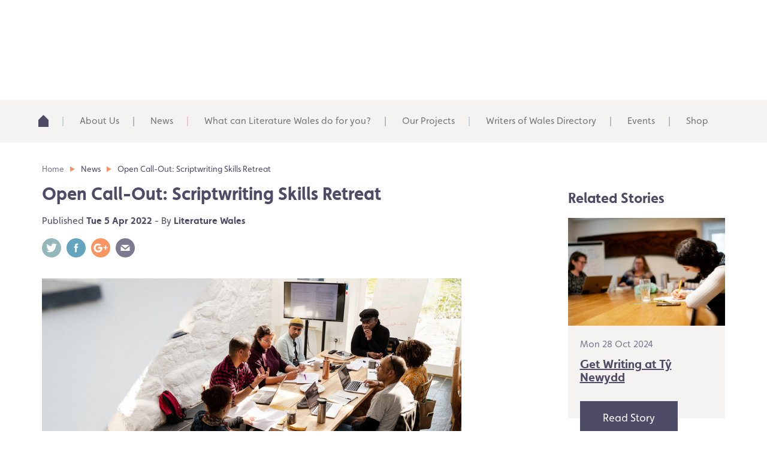

--- FILE ---
content_type: text/html; charset=UTF-8
request_url: https://www.literaturewales.org/lw-news/open-call-out-scriptwriting-skills-retreat/
body_size: 17246
content:
<!doctype html><html lang="en-US"><head><script data-no-optimize="1">var litespeed_docref=sessionStorage.getItem("litespeed_docref");litespeed_docref&&(Object.defineProperty(document,"referrer",{get:function(){return litespeed_docref}}),sessionStorage.removeItem("litespeed_docref"));</script> <script type="litespeed/javascript" data-src="https://cdn.userway.org/widget.js" data-account="5sKBpREp20"></script> <meta charset="utf-8"><link data-optimized="2" rel="stylesheet" href="https://www.literaturewales.org/wp-content/litespeed/css/515269a941fcb463c98a1cf379fc2dad.css?ver=2efda" /><meta http-equiv="x-ua-compatible" content="ie=edge"><meta name="viewport" content="width=device-width, initial-scale=1"> <script type="litespeed/javascript">var getLangCode='en'</script> <link rel="alternate" hreflang="en-us" href="https://www.literaturewales.org/lw-news/open-call-out-scriptwriting-skills-retreat/" /><link rel="alternate" hreflang="cy" href="https://www.llenyddiaethcymru.org/lw-news/galwad-agored-encil-sgiliau-sgriptio/" /><link rel="alternate" hreflang="x-default" href="https://www.literaturewales.org/lw-news/open-call-out-scriptwriting-skills-retreat/" /><title>Open Call-Out: Scriptwriting Skills Retreat - Literature Wales</title><meta name="robots" content="index, follow" /><meta name="googlebot" content="index, follow, max-snippet:-1, max-image-preview:large, max-video-preview:-1" /><meta name="bingbot" content="index, follow, max-snippet:-1, max-image-preview:large, max-video-preview:-1" /><link rel="canonical" href="https://www.literaturewales.org/lw-news/open-call-out-scriptwriting-skills-retreat/" /><meta property="og:locale" content="en_US" /><meta property="og:type" content="article" /><meta property="og:title" content="Open Call-Out: Scriptwriting Skills Retreat" /><meta property="og:url" content="https://www.literaturewales.org/lw-news/open-call-out-scriptwriting-skills-retreat/" /><meta property="og:site_name" content="Literature Wales" /><meta property="article:publisher" content="https://www.facebook.com/LlenCymruLitWales/" /><meta property="article:modified_time" content="2022-04-25T10:10:09+00:00" /><meta property="og:image" content="https://www.literaturewales.org/wp-content/uploads/2022/04/Resized-Credit-FfotoNant-257_ffN_TyNewydd_1.png" /><meta property="og:image:width" content="700" /><meta property="og:image:height" content="400" /><meta name="twitter:card" content="summary_large_image" /><meta name="twitter:title" content="Open Call-Out: Scriptwriting Skills Retreat" /><meta name="twitter:image" content="https://www.literaturewales.org/wp-content/uploads/2022/04/Resized-Credit-FfotoNant-257_ffN_TyNewydd_1.png" /><meta name="twitter:creator" content="@LitWales" /><meta name="twitter:site" content="@LitWales" /> <script type="application/ld+json" class="yoast-schema-graph">{"@context":"https://schema.org","@graph":[{"@type":"WebSite","@id":"https://www.literaturewales.org/#website","url":"https://www.literaturewales.org/","name":"Literature Wales","description":"","potentialAction":[{"@type":"SearchAction","target":"https://www.literaturewales.org/?s={search_term_string}","query-input":"required name=search_term_string"}],"inLanguage":"en-US"},{"@type":"WebPage","@id":"https://www.literaturewales.org/lw-news/open-call-out-scriptwriting-skills-retreat/#webpage","url":"https://www.literaturewales.org/lw-news/open-call-out-scriptwriting-skills-retreat/","name":"Open Call-Out: Scriptwriting Skills Retreat - Literature Wales","isPartOf":{"@id":"https://www.literaturewales.org/#website"},"datePublished":"2022-04-05T11:35:52+00:00","dateModified":"2022-04-25T10:10:09+00:00","inLanguage":"en-US","potentialAction":[{"@type":"ReadAction","target":["https://www.literaturewales.org/lw-news/open-call-out-scriptwriting-skills-retreat/"]}]}]}</script> <link rel='dns-prefetch' href='//www.literaturewales.org' /><link rel='dns-prefetch' href='//www.google.com' /><link rel='dns-prefetch' href='//www.googletagmanager.com' /><link rel='dns-prefetch' href='//maps.googleapis.com' /><link rel='dns-prefetch' href='//cdn.jsdelivr.net' /><link rel='dns-prefetch' href='//use.fontawesome.com' /><link rel='dns-prefetch' href='//s.w.org' /><style id='woocommerce-inline-inline-css' type='text/css'>.woocommerce form .form-row .required { visibility: visible; }</style><style id='wpml-legacy-dropdown-0-inline-css' type='text/css'>.wpml-ls-statics-shortcode_actions{background-color:#ffffff;}.wpml-ls-statics-shortcode_actions, .wpml-ls-statics-shortcode_actions .wpml-ls-sub-menu, .wpml-ls-statics-shortcode_actions a {border-color:#cdcdcd;}.wpml-ls-statics-shortcode_actions a, .wpml-ls-statics-shortcode_actions .wpml-ls-sub-menu a, .wpml-ls-statics-shortcode_actions .wpml-ls-sub-menu a:link, .wpml-ls-statics-shortcode_actions li:not(.wpml-ls-current-language) .wpml-ls-link, .wpml-ls-statics-shortcode_actions li:not(.wpml-ls-current-language) .wpml-ls-link:link {color:#444444;background-color:#ffffff;}.wpml-ls-statics-shortcode_actions a, .wpml-ls-statics-shortcode_actions .wpml-ls-sub-menu a:hover,.wpml-ls-statics-shortcode_actions .wpml-ls-sub-menu a:focus, .wpml-ls-statics-shortcode_actions .wpml-ls-sub-menu a:link:hover, .wpml-ls-statics-shortcode_actions .wpml-ls-sub-menu a:link:focus {color:#000000;background-color:#eeeeee;}.wpml-ls-statics-shortcode_actions .wpml-ls-current-language > a {color:#444444;background-color:#ffffff;}.wpml-ls-statics-shortcode_actions .wpml-ls-current-language:hover>a, .wpml-ls-statics-shortcode_actions .wpml-ls-current-language>a:focus {color:#000000;background-color:#eeeeee;}</style><link rel='stylesheet' id='fa-css'  href='https://use.fontawesome.com/releases/v5.8.1/css/all.css?ver=5.5.17' type='text/css' media='all' /> <script type="litespeed/javascript" data-src='https://www.literaturewales.org/wp-includes/js/jquery/jquery.js' id='jquery-core-js'></script>  <script type="litespeed/javascript" data-src='https://www.googletagmanager.com/gtag/js?id=GT-TNFNJGV' id='google_gtagjs-js'></script> <script id='google_gtagjs-js-after' type="litespeed/javascript">window.dataLayer=window.dataLayer||[];function gtag(){dataLayer.push(arguments)}
gtag("set","linker",{"domains":["www.literaturewales.org"]});gtag("js",new Date());gtag("set","developer_id.dZTNiMT",!0);gtag("config","GT-TNFNJGV")</script>  <script type="litespeed/javascript" data-src='https://maps.googleapis.com/maps/api/js?v=3.exp&#038;key=AIzaSyAAyzpnabbM82rSvA5l0kyvhOcO-63CeAQ' id='google-maps-js-js'></script> <script id='wpml-xdomain-data-js-extra' type="litespeed/javascript">var wpml_xdomain_data={"css_selector":"wpml-ls-item","ajax_url":"https:\/\/www.literaturewales.org\/wp-admin\/admin-ajax.php","current_lang":"en","_nonce":"9ab01cb866"}</script> <link rel="https://api.w.org/" href="https://www.literaturewales.org/wp-json/" /><link rel="EditURI" type="application/rsd+xml" title="RSD" href="https://www.literaturewales.org/xmlrpc.php?rsd" /><link rel="wlwmanifest" type="application/wlwmanifest+xml" href="https://www.literaturewales.org/wp-includes/wlwmanifest.xml" /><meta name="generator" content="WordPress 5.5.17" /><meta name="generator" content="WooCommerce 3.5.10" /><link rel='shortlink' href='https://www.literaturewales.org/?p=34584' /><link rel="alternate" type="application/json+oembed" href="https://www.literaturewales.org/wp-json/oembed/1.0/embed?url=https%3A%2F%2Fwww.literaturewales.org%2Flw-news%2Fopen-call-out-scriptwriting-skills-retreat%2F" /><link rel="alternate" type="text/xml+oembed" href="https://www.literaturewales.org/wp-json/oembed/1.0/embed?url=https%3A%2F%2Fwww.literaturewales.org%2Flw-news%2Fopen-call-out-scriptwriting-skills-retreat%2F&#038;format=xml" /><meta name="generator" content="WPML ver:4.6.15 stt:1,11;" /><meta name="generator" content="Site Kit by Google 1.144.0" />		<!--[if lt IE 9]><link rel="stylesheet" href="https://www.literaturewales.org/wp-content/plugins/lightweight-grid-columns/css/ie.min.css" />
<![endif]--> <script type="litespeed/javascript">var nonce_string='4d5e86bd9c'</script> <script type="litespeed/javascript">var ajaxurl='https://www.literaturewales.org/wp-admin/admin-ajax.php'</script> <script type="litespeed/javascript">var ajaxurl='https://www.literaturewales.org/wp-admin/admin-ajax.php'</script> <noscript><style>.woocommerce-product-gallery{ opacity: 1 !important; }</style></noscript><style type="text/css">.recentcomments a{display:inline !important;padding:0 !important;margin:0 !important;}</style><link rel="icon" href="https://www.literaturewales.org/wp-content/uploads/2016/06/cropped-lw-favicon-150x150.jpg" sizes="32x32" /><link rel="icon" href="https://www.literaturewales.org/wp-content/uploads/2016/06/cropped-lw-favicon-300x300.jpg" sizes="192x192" /><link rel="apple-touch-icon" href="https://www.literaturewales.org/wp-content/uploads/2016/06/cropped-lw-favicon-300x300.jpg" /><meta name="msapplication-TileImage" content="https://www.literaturewales.org/wp-content/uploads/2016/06/cropped-lw-favicon-300x300.jpg" /></head><body class="lw-news-template-default single single-lw-news postid-34584 en woocommerce-no-js open-call-out-scriptwriting-skills-retreat">
<!--[if IE]><div class="alert alert-warning">
You are using an <strong>outdated</strong> browser. Please <a href="http://browsehappy.com/">upgrade your
browser</a> to improve your experience.</div>
<![endif]--><div class="mobile-header visible-xs visible-sm"><div class="mobile-menu-holder no-padding col-xs-7 col-sm-8">
Menu<div id="toggle-mobile-menu"></div><div id="mobile-menu"><div class="inr"><ul id="menu-primary-navigation" class="navbar-nav-mobile"><li id="menu-item-67" class="cyan menu-item menu-item-type-post_type menu-item-object-page menu-item-home menu-item-67"><a href="https://www.literaturewales.org/">Home<div class="underline"></div></a></li><li id="menu-item-35789" class="menu-item menu-item-type-post_type menu-item-object-page menu-item-has-children menu-item-35789"><a href="https://www.literaturewales.org/about-us/">About Us<div class="underline"></div></a><div id="toggle-35789" class="toggle "></div><ul class='sub-menu'><li id="menu-item-35801" class="menu-item menu-item-type-post_type menu-item-object-page menu-item-35801"><a href="https://www.literaturewales.org/strategic-plan-homepage/">Strategic Plan 2022-2027<div class="underline"></div></a></li><li id="menu-item-35802" class="menu-item menu-item-type-post_type menu-item-object-page menu-item-35802"><a href="https://www.literaturewales.org/what-can-literature-wales-do-for-you/">What can Literature Wales do for you?<div class="underline"></div></a></li><li id="menu-item-35803" class="menu-item menu-item-type-post_type menu-item-object-page menu-item-35803"><a href="https://www.literaturewales.org/about-us/our-impact/">Our Impact<div class="underline"></div></a></li><li id="menu-item-51835" class="menu-item menu-item-type-post_type menu-item-object-page menu-item-51835"><a href="https://www.literaturewales.org/strategic-plan-homepage/strategic-plan-main/sp2022-25-our-values-and-delivery-principles/our-pledge/">Our Pledge<div class="underline"></div></a></li><li id="menu-item-35807" class="menu-item menu-item-type-post_type menu-item-object-page menu-item-35807"><a href="https://www.literaturewales.org/our-projects/">Our Projects<div class="underline"></div></a></li><li id="menu-item-46388" class="menu-item menu-item-type-post_type menu-item-object-page menu-item-46388"><a href="https://www.literaturewales.org/about-us/support/">Support<div class="underline"></div></a></li><li id="menu-item-35805" class="menu-item menu-item-type-post_type menu-item-object-page menu-item-35805"><a href="https://www.literaturewales.org/about-us/publications/">Publications and Corporate Documents<div class="underline"></div></a></li><li id="menu-item-35804" class="menu-item menu-item-type-post_type menu-item-object-page menu-item-35804"><a href="https://www.literaturewales.org/about-us/meet-the-team/">Meet the Team<div class="underline"></div></a></li><li id="menu-item-35806" class="menu-item menu-item-type-post_type menu-item-object-page menu-item-35806"><a href="https://www.literaturewales.org/about-us/careers-and-opportunities-with-literature-wales/">Careers and Opportunities<div class="underline"></div></a></li><li id="menu-item-54196" class="menu-item menu-item-type-post_type menu-item-object-page menu-item-54196"><a href="https://www.literaturewales.org/about-us/sponsors-and-supporters/">Sponsors and Supporters<div class="underline"></div></a></li><li id="menu-item-35808" class="menu-item menu-item-type-post_type menu-item-object-page menu-item-35808"><a href="https://www.literaturewales.org/contact/">Contact<div class="underline"></div></a></li></ul></li><li id="menu-item-73" class="pink menu-item menu-item-type-post_type menu-item-object-page menu-item-73"><a href="https://www.literaturewales.org/news/">News<div class="underline"></div></a></li><li id="menu-item-35791" class="menu-item menu-item-type-post_type menu-item-object-page menu-item-has-children menu-item-35791"><a href="https://www.literaturewales.org/what-can-literature-wales-do-for-you/">What can Literature Wales do for you?<div class="underline"></div></a><div id="toggle-35791" class="toggle "></div><ul class='sub-menu'><li id="menu-item-35798" class="menu-item menu-item-type-post_type menu-item-object-page menu-item-35798"><a href="https://www.literaturewales.org/what-can-literature-wales-do-for-you/i-am-a-writer/">I am a writer<div class="underline"></div></a></li><li id="menu-item-35799" class="menu-item menu-item-type-post_type menu-item-object-page menu-item-35799"><a href="https://www.literaturewales.org/what-can-literature-wales-do-for-you/im-starting-to-write-i-want-to-write/">I’m starting to write / I want to write<div class="underline"></div></a></li><li id="menu-item-35794" class="menu-item menu-item-type-post_type menu-item-object-page menu-item-35794"><a href="https://www.literaturewales.org/what-can-literature-wales-do-for-you/i-am-a-child-young-person/">I am a Child / Young Person<div class="underline"></div></a></li><li id="menu-item-35793" class="menu-item menu-item-type-post_type menu-item-object-page menu-item-35793"><a href="https://www.literaturewales.org/what-can-literature-wales-do-for-you/i-am-a-teacher/">I am a teacher<div class="underline"></div></a></li><li id="menu-item-35800" class="menu-item menu-item-type-post_type menu-item-object-page menu-item-35800"><a href="https://www.literaturewales.org/what-can-literature-wales-do-for-you/i-organise-literary-events/">I organise literary events <div class="underline"></div></a></li><li id="menu-item-35796" class="menu-item menu-item-type-post_type menu-item-object-page menu-item-35796"><a href="https://www.literaturewales.org/what-can-literature-wales-do-for-you/i-love-literature/">I Love Literature<div class="underline"></div></a></li><li id="menu-item-35797" class="menu-item menu-item-type-post_type menu-item-object-page menu-item-35797"><a href="https://www.literaturewales.org/your-projects/">I want to hear more about your projects<div class="underline"></div></a></li></ul></li><li id="menu-item-81" class="cyan menu-item menu-item-type-post_type menu-item-object-page menu-item-has-children menu-item-81"><a href="https://www.literaturewales.org/our-projects/">Our Projects<div class="underline"></div></a><div id="toggle-81" class="toggle "></div><ul class='sub-menu'><li id="menu-item-21205" class="menu-item menu-item-type-post_type menu-item-object-page menu-item-21205"><a href="https://www.literaturewales.org/writer-development/">Writer Development<div class="underline"></div></a></li><li id="menu-item-6047" class="menu-item menu-item-type-post_type menu-item-object-page menu-item-6047"><a href="https://www.literaturewales.org/our-projects/ty-newydd/">Tŷ Newydd Writing Centre<div class="underline"></div></a></li><li id="menu-item-5953" class="menu-item menu-item-type-post_type menu-item-object-page menu-item-5953"><a href="https://www.literaturewales.org/our-projects/national-poet-wales/">National Poet of Wales<div class="underline"></div></a></li><li id="menu-item-31016" class="menu-item menu-item-type-post_type menu-item-object-page menu-item-31016"><a href="https://www.literaturewales.org/our-projects/bardd-plant-cymru/">Bardd Plant Cymru<div class="underline"></div></a></li><li id="menu-item-31015" class="menu-item menu-item-type-post_type menu-item-object-page menu-item-31015"><a href="https://www.literaturewales.org/our-projects/childrens-laureate-wales/">Children’s Laureate Wales<div class="underline"></div></a></li><li id="menu-item-31579" class="menu-item menu-item-type-post_type menu-item-object-page menu-item-31579"><a href="https://www.literaturewales.org/writers-of-wales/">Writers of Wales Directory<div class="underline"></div></a></li><li id="menu-item-2442" class="menu-item menu-item-type-post_type menu-item-object-page menu-item-2442"><a href="https://www.literaturewales.org/our-projects/wales-book-year/">Wales Book of the Year<div class="underline"></div></a></li></ul></li><li id="menu-item-40825" class="menu-item menu-item-type-post_type menu-item-object-page menu-item-40825"><a href="https://www.literaturewales.org/writers-of-wales/">Writers of Wales Directory<div class="underline"></div></a></li><li id="menu-item-36159" class="menu-item menu-item-type-post_type menu-item-object-page menu-item-has-children menu-item-36159"><a href="https://www.literaturewales.org/events/">Events<div class="underline"></div></a><div id="toggle-36159" class="toggle "></div><ul class='sub-menu'><li id="menu-item-36160" class="menu-item menu-item-type-post_type menu-item-object-page menu-item-36160"><a href="https://www.literaturewales.org/whats-on/">What’s On<div class="underline"></div></a></li><li id="menu-item-44445" class="menu-item menu-item-type-post_type menu-item-object-page menu-item-44445"><a href="https://www.literaturewales.org/our-projects/inspiring-communities-fund/">Inspiring Communities Fund<div class="underline"></div></a></li></ul></li><li id="menu-item-15984" class="menu-item menu-item-type-post_type menu-item-object-page menu-item-15984"><a href="https://www.literaturewales.org/literature-wales-shop/">Shop<div class="underline"></div></a></li></ul><div class="button-holder"></div></div></div></div><div class="mobile-lang-switch no-padding col-xs-2 col-sm-2">
<a class="btn btn-default" href="https://www.llenyddiaethcymru.org/lw-news/galwad-agored-encil-sgiliau-sgriptio/" class="lng-switcher">Cymraeg</a></div><div class="mobile-contact-button no-padding col-xs-3 col-sm-2">
<a class="btn btn-default btn-l-blue" href="https://www.literaturewales.org/contact/">Contact</a></div></div><div id="mobile-search" class="hidden-md hidden-lg"><div class="container"><div class="inr"><form id="search" role="search" method="get" class="searchForm form-inline" action="https://www.literaturewales.org/">
<input type="search" value="" name="s" class="search-field form-control" placeholder="Search">
<label class="hide">Search for:</label>
<button type="submit" class="searchBtn btn visible-xs visible-sm">Search</button>
<button type="submit" class="searchBtn btn visible-md visible-lg"></button></form></div></div></div><div class="headerTop container"><div class="row"><div class="logo headerMatch col-sm-6 col-md-3 col-lg-4"><div class="inr">
<a href="https://www.literaturewales.org"><img data-lazyloaded="1" src="[data-uri]" data-src="https://www.literaturewales.org/wp-content/uploads/2016/06/icon_lw-main-logo.svg" alt="Literature Wales"></a></div></div><div class="social headerMatch hidden-xs col-sm-6 col-md-3"><div class="inr"><p><a href="https://twitter.com/LitWales" target="_blank" rel="noopener noreferrer"><img data-lazyloaded="1" src="[data-uri]" class="alignnone size-medium wp-image-32" data-src="/wp-content/uploads/2016/06/icon_twitter.svg" alt="icon_twitter" /></a> <a href="https://www.facebook.com/LlenCymruLitWales/" target="_blank" rel="noopener noreferrer"><img data-lazyloaded="1" src="[data-uri]" class="alignnone size-medium wp-image-34" data-src="/wp-content/uploads/2016/06/icon_facebook.svg" alt="icon_facebook" /></a> <a href="https://www.instagram.com/llencymru_litwales" target="_blank" rel="noopener noreferrer"><img data-lazyloaded="1" src="[data-uri]" class="alignnone size-medium wp-image-30" data-src="/wp-content/uploads/2016/06/icon_instagram.svg" alt="icon_instagram" /></a> <a href="https://www.flickr.com/photos/litwales_llencymru/" target="_blank" rel="noopener noreferrer"><img data-lazyloaded="1" src="[data-uri]" class="alignnone size-medium wp-image-26" data-src="/wp-content/uploads/2016/06/icon_flickr.svg" alt="icon_flickr" /></a></p></div></div><div class="search headerMatch hidden-xs hidden-sm col-md-2"><div class="inr"><form id="search" role="search" method="get" class="searchForm form-inline" action="https://www.literaturewales.org/">
<input type="search" value="" name="s" class="search-field form-control" placeholder="Search">
<label class="hide">Search for:</label>
<button type="submit" class="searchBtn btn visible-xs visible-sm">Search</button>
<button type="submit" class="searchBtn btn visible-md visible-lg"></button></form></div></div><div class="buttons headerMatch temp-header hidden-xs hidden-sm col-md-4 col-lg-3"><div class="inr">
<a class="btn btn-default" href="https://www.llenyddiaethcymru.org/lw-news/galwad-agored-encil-sgiliau-sgriptio/" class="lng-switcher">Cymraeg</a>
<a class="btn btn-default btn-l-blue contact-btn"
href="https://www.literaturewales.org/contact/">Contact</a></div></div></div></div><header class="hidden-xs hidden-sm banner navbar navbar-default navbar-static-top" role="banner"><div id="menu-container" class="container"><div class="row"><nav class="collapse navbar-collapse" role="navigation"><div class="menu-primary-navigation-container"><ul id="menu-primary-navigation-1" class="nav navbar-nav"><li class="cyan menu-item menu-item-type-post_type menu-item-object-page menu-item-home menu-item-67"><a href="https://www.literaturewales.org/">Home</a></li><li class="menu-item menu-item-type-post_type menu-item-object-page menu-item-has-children dropdown menu-item-35789"><a href="https://www.literaturewales.org/about-us/">About Us<span class="chevron"></span></a><ul class="sub-menu"><li class="menu-item menu-item-type-post_type menu-item-object-page menu-item-35801"><a href="https://www.literaturewales.org/strategic-plan-homepage/">Strategic Plan 2022-2027</a></li><li class="menu-item menu-item-type-post_type menu-item-object-page menu-item-35802"><a href="https://www.literaturewales.org/what-can-literature-wales-do-for-you/">What can Literature Wales do for you?</a></li><li class="menu-item menu-item-type-post_type menu-item-object-page menu-item-35803"><a href="https://www.literaturewales.org/about-us/our-impact/">Our Impact</a></li><li class="menu-item menu-item-type-post_type menu-item-object-page menu-item-51835"><a href="https://www.literaturewales.org/strategic-plan-homepage/strategic-plan-main/sp2022-25-our-values-and-delivery-principles/our-pledge/">Our Pledge</a></li><li class="menu-item menu-item-type-post_type menu-item-object-page menu-item-35807"><a href="https://www.literaturewales.org/our-projects/">Our Projects</a></li><li class="menu-item menu-item-type-post_type menu-item-object-page menu-item-46388"><a href="https://www.literaturewales.org/about-us/support/">Support</a></li><li class="menu-item menu-item-type-post_type menu-item-object-page menu-item-35805"><a href="https://www.literaturewales.org/about-us/publications/">Publications and Corporate Documents</a></li><li class="menu-item menu-item-type-post_type menu-item-object-page menu-item-35804"><a href="https://www.literaturewales.org/about-us/meet-the-team/">Meet the Team</a></li><li class="menu-item menu-item-type-post_type menu-item-object-page menu-item-35806"><a href="https://www.literaturewales.org/about-us/careers-and-opportunities-with-literature-wales/">Careers and Opportunities</a></li><li class="menu-item menu-item-type-post_type menu-item-object-page menu-item-54196"><a href="https://www.literaturewales.org/about-us/sponsors-and-supporters/">Sponsors and Supporters</a></li><li class="menu-item menu-item-type-post_type menu-item-object-page menu-item-35808"><a href="https://www.literaturewales.org/contact/">Contact</a></li></ul></li><li class="pink menu-item menu-item-type-post_type menu-item-object-page menu-item-73"><a href="https://www.literaturewales.org/news/">News</a></li><li class="menu-item menu-item-type-post_type menu-item-object-page menu-item-has-children dropdown menu-item-35791"><a href="https://www.literaturewales.org/what-can-literature-wales-do-for-you/">What can Literature Wales do for you?<span class="chevron"></span></a><ul class="sub-menu"><li class="menu-item menu-item-type-post_type menu-item-object-page menu-item-35798"><a href="https://www.literaturewales.org/what-can-literature-wales-do-for-you/i-am-a-writer/">I am a writer</a></li><li class="menu-item menu-item-type-post_type menu-item-object-page menu-item-35799"><a href="https://www.literaturewales.org/what-can-literature-wales-do-for-you/im-starting-to-write-i-want-to-write/">I’m starting to write / I want to write</a></li><li class="menu-item menu-item-type-post_type menu-item-object-page menu-item-35794"><a href="https://www.literaturewales.org/what-can-literature-wales-do-for-you/i-am-a-child-young-person/">I am a Child / Young Person</a></li><li class="menu-item menu-item-type-post_type menu-item-object-page menu-item-35793"><a href="https://www.literaturewales.org/what-can-literature-wales-do-for-you/i-am-a-teacher/">I am a teacher</a></li><li class="menu-item menu-item-type-post_type menu-item-object-page menu-item-35800"><a href="https://www.literaturewales.org/what-can-literature-wales-do-for-you/i-organise-literary-events/">I organise literary events </a></li><li class="menu-item menu-item-type-post_type menu-item-object-page menu-item-35796"><a href="https://www.literaturewales.org/what-can-literature-wales-do-for-you/i-love-literature/">I Love Literature</a></li><li class="menu-item menu-item-type-post_type menu-item-object-page menu-item-35797"><a href="https://www.literaturewales.org/your-projects/">I want to hear more about your projects</a></li></ul></li><li class="cyan menu-item menu-item-type-post_type menu-item-object-page menu-item-has-children dropdown menu-item-81"><a href="https://www.literaturewales.org/our-projects/">Our Projects<span class="chevron"></span></a><ul class="sub-menu"><li class="menu-item menu-item-type-post_type menu-item-object-page menu-item-21205"><a href="https://www.literaturewales.org/writer-development/">Writer Development</a></li><li class="menu-item menu-item-type-post_type menu-item-object-page menu-item-6047"><a href="https://www.literaturewales.org/our-projects/ty-newydd/">Tŷ Newydd Writing Centre</a></li><li class="menu-item menu-item-type-post_type menu-item-object-page menu-item-5953"><a href="https://www.literaturewales.org/our-projects/national-poet-wales/">National Poet of Wales</a></li><li class="menu-item menu-item-type-post_type menu-item-object-page menu-item-31016"><a href="https://www.literaturewales.org/our-projects/bardd-plant-cymru/">Bardd Plant Cymru</a></li><li class="menu-item menu-item-type-post_type menu-item-object-page menu-item-31015"><a href="https://www.literaturewales.org/our-projects/childrens-laureate-wales/">Children’s Laureate Wales</a></li><li class="menu-item menu-item-type-post_type menu-item-object-page menu-item-31579"><a href="https://www.literaturewales.org/writers-of-wales/">Writers of Wales Directory</a></li><li class="menu-item menu-item-type-post_type menu-item-object-page menu-item-2442"><a href="https://www.literaturewales.org/our-projects/wales-book-year/">Wales Book of the Year</a></li></ul></li><li class="menu-item menu-item-type-post_type menu-item-object-page menu-item-40825"><a href="https://www.literaturewales.org/writers-of-wales/">Writers of Wales Directory</a></li><li class="menu-item menu-item-type-post_type menu-item-object-page menu-item-has-children dropdown menu-item-36159"><a href="https://www.literaturewales.org/events/">Events<span class="chevron"></span></a><ul class="sub-menu"><li class="menu-item menu-item-type-post_type menu-item-object-page menu-item-36160"><a href="https://www.literaturewales.org/whats-on/">What’s On</a></li><li class="menu-item menu-item-type-post_type menu-item-object-page menu-item-44445"><a href="https://www.literaturewales.org/our-projects/inspiring-communities-fund/">Inspiring Communities Fund</a></li></ul></li><li class="menu-item menu-item-type-post_type menu-item-object-page menu-item-15984"><a href="https://www.literaturewales.org/literature-wales-shop/">Shop</a></li></ul></div></nav></div></div></header><div class="wrap container" role="document"><div class="content row"><div class="breadcrumb"><a href="https://www.literaturewales.org">Home</a><span class="arrow"></span>News<span class="arrow"></span>Open Call-Out: Scriptwriting Skills Retreat</div><main class="main"><div class="row"><article class="col-sm-12 col-md-8 col-lg-9 single-news"><h1 class="blue">Open Call-Out: Scriptwriting Skills Retreat</h1><div class="published blue">
Published          <strong>Tue 5 Apr 2022</strong><span class="author">
- By				<strong>Literature Wales</strong>
</span></div><div id="share" class="small"><a href="https://twitter.com/share?url=https://www.literaturewales.org/lw-news/open-call-out-scriptwriting-skills-retreat/" target="_blank">
<span class="twitter social-icon"></span>
</a><a href="https://www.facebook.com/sharer/sharer.php?u=https://www.literaturewales.org/lw-news/open-call-out-scriptwriting-skills-retreat/" target="_blank">
<span class="facebook social-icon"></span>
</a><a href="https://plus.google.com/share?https://www.literaturewales.org/lw-news/open-call-out-scriptwriting-skills-retreat/" target="_blank">
<span class="google social-icon"></span>
</a><a
href="mailto:?subject=Literature Wales: Open Call-Out: Scriptwriting Skills Retreat&body=https://www.literaturewales.org/lw-news/open-call-out-scriptwriting-skills-retreat/">
<span class="mail social-icon"></span>
</a></div><div class="image
">
<img data-lazyloaded="1" src="[data-uri]" width="700" height="400" data-src="https://www.literaturewales.org/wp-content/uploads/2022/04/Resized-Credit-FfotoNant-257_ffN_TyNewydd_1.png" alt="Open Call-Out: Scriptwriting Skills Retreat"></div><div class="content"><div class="intro">Literature Wales and Sherman Theatre are pleased to offer a free development opportunity for playwrights who are underrepresented in literature and the theatre industry in Wales.</div><div><p><span class="l-blue"><strong>Course Dates:</strong> Monday 13 – Friday 17 June 2022</span></p><p><span class="l-blue"><strong>Tutors</strong>: Branwen Davies and Alice Eklund</span></p><p><strong><span class="l-blue">Guest Readers:</span></strong> <span class="l-blue">Sita Thomas and Alistair Wilkinson</span></p><p><span class="l-blue"><strong>Deadline to Apply</strong>: 5.00 pm Monday 2 May</span></p><p>&nbsp;</p><p>Join <strong>Branwen Davies</strong> and <strong>Alice Eklund</strong>, Literary Manager and Literary Associate at Sherman Theatre’s literary department, for a retreat at Literature Wales’ national writing centre, Tŷ Newydd, to develop your scriptwriting skills for the stage. This retreat will be offered to ten playwrights from Wales, free of charge, through an application process. The opportunity is open for emerging writers with underrepresented characteristics within the literary and theatre world, and in particular we will be looking for writers of colour and/or writers with a disability.</p><p>&nbsp;</p></div><p><span class="l-blue"><strong>What will happen during the retreat?</strong></span></p><div><p>During the retreat, you will take part in group workshops to develop your craft. We’ll aim to help you develop your original ideas, placing them into the world of the play. We’ll look at how to create credible characters and dialogue, crafting a structure to carry the story, and explore – and perhaps push – the boundaries of the stage play. During the week, every writer will receive a one-to-one meeting with the tutors, and with a Literature Wales staff member, to discuss your development as a writer.</p><p>There will be an opportunity to hear from industry experts speaking about their diverse experiences, and we’ll read extracts of plays, share work, and watch clips of relevant dramas to give context to our work. There will be plenty of time for you to focus on your writing, as well as enjoying your co-writers’ company, so you can develop a new supportive network of writers in Tŷ Newydd’s welcoming and inspiring surroundings. Everyone will be encouraged to arrive with a seed idea or pitch for a play, and you will leave at the end of the week with the first pages of your play and a clear structural plan on how to continue with it in your own time.</p><p>We’ll keep in touch after the course, and encourage the network to continue to meet online occasionally to share progress, ideas, and to discuss challenges. The retreat will mainly be held through the medium of English, but we are very keen to welcome writers eager to develop work through the medium of Welsh – there is no need for good grammar or vocabulary! The tutors are both bilingual, so the one-to-one meetings can happen in Welsh. We also welcome the possibility of creating bilingual work.</p><p>This course is aimed at writers who are underrepresented in the theatre and literature world. By providing guidance for writers from Diverse Ethnic Communities, disabled writers or writers living with illnesses, LGBTQA+ writers, writers from low income backgrounds or writers underrepresented in other ways, our hope is that these lived experiences will receive better representation in the future – ensuring that our theatre and literature is relevant to all.</p></div><div class="notice"><p><strong>The Tutors</strong></p><p><strong><img data-lazyloaded="1" src="[data-uri]" loading="lazy" class="alignleft size-thumbnail wp-image-34658" data-src="https://www.literaturewales.org/wp-content/uploads/2022/04/Brnwn-150x150.jpg" alt="" width="150" height="150" data-srcset="https://www.literaturewales.org/wp-content/uploads/2022/04/Brnwn-150x150.jpg 150w, https://www.literaturewales.org/wp-content/uploads/2022/04/Brnwn-300x300.jpg 300w, https://www.literaturewales.org/wp-content/uploads/2022/04/Brnwn-100x100.jpg 100w" data-sizes="(max-width: 150px) 100vw, 150px" />Branwen Davies</strong> is a playwright, dramaturg and director working through the medium of Welsh and English. She is currently the Literary Manager for Sherman Theatre, leading on writing courses and developing theatre writers. She has worked as a lecturer on drama and performance at several Universities in Wales. Branwen is a member of Dirty Protest, and one of the founders of theatre company Os Nad Nawr. She has worked with several companies in Wales including Theatr Genedlaethol Cymru, Papertrail, Illumine, Frân Wen, Dirty Protest, Blas Pontio, Sherman Theatre and Criw Brwd.</p><p>&nbsp;</p><p><strong><img data-lazyloaded="1" src="[data-uri]" loading="lazy" class="alignleft size-thumbnail wp-image-34661" data-src="https://www.literaturewales.org/wp-content/uploads/2022/04/alice-Cropped-150x150.jpg" alt="" width="150" height="150" data-srcset="https://www.literaturewales.org/wp-content/uploads/2022/04/alice-Cropped-150x150.jpg 150w, https://www.literaturewales.org/wp-content/uploads/2022/04/alice-Cropped-100x100.jpg 100w, https://www.literaturewales.org/wp-content/uploads/2022/04/alice-Cropped.jpg 221w" data-sizes="(max-width: 150px) 100vw, 150px" />Alice Eklund</strong> is a multi-disciplinary artist based in Cardiff. She predominantly works as a theatre director and dramaturg on women-led new writing for plays and musicals. She is currently the Literary Associate at Sherman Theatre. As a queer, bilingual artist living with a disability, she’s also interested in developing pieces that push the norm and boundaries of Welsh language theatre. Over the years Alice has worked with a number of companies such as National Theatre Wales, Wales Millennium Centre, Sherman Theatre, Theatre Uncut, Goodspeed and The Other Room. Alice is also the founder of BolSHE, a women-led creative collective, platforming and celebrating the voices of creative Welsh women.</p><p>&nbsp;</p></div><p>&nbsp;</p><div class="notice"><p><strong>Guest Readers</strong></p><p><img data-lazyloaded="1" src="[data-uri]" loading="lazy" class="alignleft size-thumbnail wp-image-35240" data-src="https://www.literaturewales.org/wp-content/uploads/2022/04/Sita-Thomas-002-Cropped-150x150.jpg" alt="Headshot of Sita Thomas, Guest Reader on the Course" width="150" height="150" data-srcset="https://www.literaturewales.org/wp-content/uploads/2022/04/Sita-Thomas-002-Cropped-150x150.jpg 150w, https://www.literaturewales.org/wp-content/uploads/2022/04/Sita-Thomas-002-Cropped-300x300.jpg 300w, https://www.literaturewales.org/wp-content/uploads/2022/04/Sita-Thomas-002-Cropped-768x768.jpg 768w, https://www.literaturewales.org/wp-content/uploads/2022/04/Sita-Thomas-002-Cropped-480x480.jpg 480w, https://www.literaturewales.org/wp-content/uploads/2022/04/Sita-Thomas-002-Cropped-260x260.jpg 260w, https://www.literaturewales.org/wp-content/uploads/2022/04/Sita-Thomas-002-Cropped-220x220.jpg 220w, https://www.literaturewales.org/wp-content/uploads/2022/04/Sita-Thomas-002-Cropped-400x400.jpg 400w, https://www.literaturewales.org/wp-content/uploads/2022/04/Sita-Thomas-002-Cropped-560x560.jpg 560w, https://www.literaturewales.org/wp-content/uploads/2022/04/Sita-Thomas-002-Cropped-600x600.jpg 600w, https://www.literaturewales.org/wp-content/uploads/2022/04/Sita-Thomas-002-Cropped-100x100.jpg 100w, https://www.literaturewales.org/wp-content/uploads/2022/04/Sita-Thomas-002-Cropped.jpg 800w" data-sizes="(max-width: 150px) 100vw, 150px" />Dr <strong>Sita Thomas</strong> is Artistic Director of Fio theatre company. She is Creative Associate at Wales Millennium Centre, Associate Artist at National Youth Theatre, and Headlong Origins Director. Directing credits include: <em>Coventry Embraces</em>, a large-scale site-specific production as part of Good Chance’s The Walk with Little Amal; <em>Go Tell The Bees</em>, a co-created community led feature film about Pembrokeshire for National Theatre Wales; <em>Press Play </em>Here, short films for Theatre Royal Stratford East; and <em>Under The Mask,</em> a binaural audio drama about the NHS for Tamasha and Oxford Playhouse. Sita holds a PhD from the University of Warwick and a Masters in Movement Direction from Royal Central School of Speech and Drama.  Sita is also a presenter of Channel 5’s <em>milkshake!</em></p><p>&nbsp;</p><p><em><img data-lazyloaded="1" src="[data-uri]" loading="lazy" class="alignleft size-thumbnail wp-image-35242" data-src="https://www.literaturewales.org/wp-content/uploads/2022/04/Alistair-Cropped-150x150.jpg" alt="Headshot of Alistair Wilkinson, Guest Reader" width="150" height="150" data-srcset="https://www.literaturewales.org/wp-content/uploads/2022/04/Alistair-Cropped-150x150.jpg 150w, https://www.literaturewales.org/wp-content/uploads/2022/04/Alistair-Cropped-100x100.jpg 100w, https://www.literaturewales.org/wp-content/uploads/2022/04/Alistair-Cropped.jpg 183w" data-sizes="(max-width: 150px) 100vw, 150px" /></em></p><p><strong>Alistair </strong><strong>Wilkinson</strong> is an award-winning, queer, working class and disabled artist. They trained at Royal Central School of Speech and Drama, completed an MA at RADA/Birkbeck and took part in The Royal Court’s Invitation Writers Group. They have made work for the BBC, Sky Arts, The National Theatre, Barbican Centre, Shoreditch Town Hall, Arcola Theatre, and Curious Monkey, amongst many others. Alistair’s work focuses on themes of grief, sickness, intimacy and intoxication. A former Head of Artist Development at The Old Vic, they are currently leading on talent development at Punchdrunk. They are an Associate Artist at The National Youth Theatre, a Connect Artist for RTYDS, a Trustee for Boundless, and a Script Reader for The Bush Theatre, Theatre Uncut, and The Papatango Prize. Alistair is the Founder and Creative Director of WoLab.</p><p><em> </em></p></div><div><p>&nbsp;</p><p><strong>How do I apply?</strong></p><p>Please download the FAQ document below to read more about the course. Then, to apply, <a href="https://www.surveymonkey.co.uk/r/KW2FNHR">please fill out this Application Form</a>. In addition to asking you about your personal information, the form will ask you to explain why you want to apply, and ask you to provide an example of a script – or an idea for a play.</p><p>Large print versions and dyslexia friendly versions are also available below.</p><p>If you need any help to apply, please <a href="https://www.literaturewales.org/contact/">contact us</a> for an informal chat.</p><p>We will contact every applicant before Friday 13 May.</p></div></div><div class="categories"><div class="related">
Related to</div><span class="cat"><a href="https://www.literaturewales.org/category/cyfleoedd-2/?post=lw-news">Cyfleoedd</a>, <a href="https://www.literaturewales.org/category/for-writers/?post=lw-news">For Writers</a>, <a href="https://www.literaturewales.org/category/opportunities/?post=lw-news">Opportunities</a>, <a href="https://www.literaturewales.org/category/ty-newydd-writing-centre/?post=lw-news">Tŷ Newydd Writing Centre</a></span></div><div class="resources"><h3></h3><div class="intro-text"></div><div class="resource"><div class="inr"><div class="left fileMatch col-xs-9 col-sm-10 col-lg-11"><div class="top h4">
FAQs (Word)</div><div class="bottom">
<span class="detail"><span class="title">Language: </span><span class="text">English</span></span><span class="detail"><span class="title">File Type: </span><span class="text">Word</span></span><span class="detail"><span class="title">Size: </span><span class="text">55KB</span></span></div></div><div class="right fileMatch col-sm-2 col-lg-1">
<a href="https://www.literaturewales.org/wp-content/uploads/2022/04/FAQs-Word.docx"><div class="download-button"></div>
</a></div></div></div><div class="resource"><div class="inr"><div class="left fileMatch col-xs-9 col-sm-10 col-lg-11"><div class="top h4">
FAQs (PDF)</div><div class="bottom">
<span class="detail"><span class="title">Language: </span><span class="text">English</span></span><span class="detail"><span class="title">File Type: </span><span class="text">PDF</span></span><span class="detail"><span class="title">Size: </span><span class="text">473KB</span></span></div></div><div class="right fileMatch col-sm-2 col-lg-1">
<a href="https://www.literaturewales.org/wp-content/uploads/2022/04/FAQs-PDF.pdf"><div class="download-button"></div>
</a></div></div></div><div class="resource"><div class="inr"><div class="left fileMatch col-xs-9 col-sm-10 col-lg-11"><div class="top h4">
Call Out (Dyslexia Friendly Version)</div><div class="bottom">
<span class="detail"><span class="title">Language: </span><span class="text">English</span></span><span class="detail"><span class="title">File Type: </span><span class="text">Word</span></span><span class="detail"><span class="title">Size: </span><span class="text">30KB</span></span></div></div><div class="right fileMatch col-sm-2 col-lg-1">
<a href="https://www.literaturewales.org/wp-content/uploads/2022/04/Call-Out-Dyslexia-Friendly-Version-1.docx"><div class="download-button"></div>
</a></div></div></div><div class="resource"><div class="inr"><div class="left fileMatch col-xs-9 col-sm-10 col-lg-11"><div class="top h4">
Call Out (Large Print Version)</div><div class="bottom">
<span class="detail"><span class="title">Language: </span><span class="text">English</span></span><span class="detail"><span class="title">File Type: </span><span class="text">Word</span></span><span class="detail"><span class="title">Size: </span><span class="text">28KB</span></span></div></div><div class="right fileMatch col-sm-2 col-lg-1">
<a href="https://www.literaturewales.org/wp-content/uploads/2022/04/Call-Out-Large-Print-Version-1.docx"><div class="download-button"></div>
</a></div></div></div></div><div id="share" class="small"><a href="https://twitter.com/share?url=https://www.literaturewales.org/lw-news/open-call-out-scriptwriting-skills-retreat/" target="_blank">
<span class="twitter social-icon"></span>
</a><a href="https://www.facebook.com/sharer/sharer.php?u=https://www.literaturewales.org/lw-news/open-call-out-scriptwriting-skills-retreat/" target="_blank">
<span class="facebook social-icon"></span>
</a><a href="https://plus.google.com/share?https://www.literaturewales.org/lw-news/open-call-out-scriptwriting-skills-retreat/" target="_blank">
<span class="google social-icon"></span>
</a><a
href="mailto:?subject=Literature Wales: Open Call-Out: Scriptwriting Skills Retreat&body=https://www.literaturewales.org/lw-news/open-call-out-scriptwriting-skills-retreat/">
<span class="mail social-icon"></span>
</a></div></article><div class="side col-sm-12 col-md-4 col-lg-3"><div class="related-news news"><h4>Related Stories</h4><div class="row"><div class="news-item col-sm-6 col-md-12	"><div class="image" style="background-image:url(https://www.literaturewales.org/wp-content/uploads/2024/10/News-Blog-10-700x400.png);"></div><div class="content"><div class="inr"><div class="date">Mon 28 Oct 2024</div>
<a href="https://www.literaturewales.org/lw-news/get-writing-at-ty-newydd/"><h5 class="title">Get Writing at Tŷ Newydd</h5>
</a><a class="btn btn-default btn-blue"
href="https://www.literaturewales.org/lw-news/get-writing-at-ty-newydd/">
Read Story        </a></div></div></div><div class="news-item col-sm-6 col-md-12	"><div class="image" style="background-image:url(https://www.literaturewales.org/wp-content/uploads/2024/01/Writers-at-Work-2024-Grwp-Cyfan-Billie-Charity-and-Hay-Festival.png);"></div><div class="content"><div class="inr"><div class="date">Thu 25 Jan 2024</div>
<a href="https://www.literaturewales.org/lw-news/applications-for-hay-writers-at-work-2024-are-now-open/"><h5 class="title">Applications for Hay Writers at Work 2024 are now open!</h5>
</a><a class="btn btn-default btn-cyan"
href="https://www.literaturewales.org/lw-news/applications-for-hay-writers-at-work-2024-are-now-open/">
Read Story        </a></div></div></div><div class="news-item col-sm-6 col-md-12	"><div class="image" style="background-image:url(https://www.literaturewales.org/wp-content/uploads/2022/01/Rhaglen-2022-TN-Stori-Newyddion-LlC-700x400.png);"></div><div class="content"><div class="inr"><div class="date">Thu 26 Oct 2023</div>
<a href="https://www.literaturewales.org/lw-news/start-your-next-chapter-with-literature-wales-enriching-creative-writing-courses/"><h5 class="title">Start Your Next Chapter with Literature Wales’ Enriching Creative Writing Courses </h5>
</a><a class="btn btn-default btn-blue"
href="https://www.literaturewales.org/lw-news/start-your-next-chapter-with-literature-wales-enriching-creative-writing-courses/">
Read Story        </a></div></div></div></div></div></div></div></main></div></div><footer class="content-info"><div class="container"><div class="row"><div class="lw-logo col-sm-6 col-md-3">
<img data-lazyloaded="1" src="[data-uri]" data-src="https://www.literaturewales.org/wp-content/uploads/2016/06/icon_lw-footer-logo.svg" alt="Literature Wales"></div><div class="clearfix visible-sm"></div><div class="contact col-sm-6 col-md-4"><p><strong>Phone:</strong> 01766 522 811  /  029 2047 2266</p><p><strong>Email:</strong> <a href="mailto:post@literaturewales.org">post@literaturewales.org</a></p><p><strong>Registered charity no.</strong> 1146560</p><div><strong>Company registration no.</strong> 07779153</div></div><div class="social col-sm-6 col-md-3"><p><a href="https://twitter.com/LitWales" target="_blank" rel="noopener noreferrer"><img data-lazyloaded="1" src="[data-uri]" class="alignnone size-medium wp-image-32" data-src="/wp-content/uploads/2016/06/icon_twitter.svg" alt="icon_twitter" /> Twitter</a></p><p><a href="https://www.facebook.com/LlenCymruLitWales/" target="_blank" rel="noopener noreferrer"><img data-lazyloaded="1" src="[data-uri]" class="alignnone size-medium wp-image-34" data-src="/wp-content/uploads/2016/06/icon_facebook.svg" alt="icon_facebook" /> Facebook</a></p><p><a href="https://www.instagram.com/llencymru_litwales" target="_blank" rel="noopener noreferrer"><img data-lazyloaded="1" src="[data-uri]" class="alignnone size-medium wp-image-30" data-src="/wp-content/uploads/2016/06/icon_instagram.svg" alt="icon_instagram" /> Instagram</a></p><p>&nbsp;</p></div><div class="clearfix visible-sm"></div><div class="logos col-sm-12 col-md-2">
<img data-lazyloaded="1" src="[data-uri]" data-src="https://www.literaturewales.org/wp-content/uploads/2016/06/icon_arts-council-logo.svg" alt="Arts Council of Wales">			    	<img data-lazyloaded="1" src="[data-uri]" data-src="https://www.literaturewales.org/wp-content/uploads/2016/06/icon_welsg-gov-logo.svg" alt="Sponsored by Welsh Government">			    	<img data-lazyloaded="1" src="[data-uri]" data-src="https://www.literaturewales.org/wp-content/uploads/2016/10/creo.svg" alt="CREO">					<img data-lazyloaded="1" src="[data-uri]" width="944" height="390" data-src="https://www.literaturewales.org/wp-content/uploads/2025/02/FR-Fundraising-Badge-Bilingual-Mono-HR.png" alt="Fundraising Regulator"></div></div><div class="footer-corporate row"><div class="col-sm-12 col-md-3">
&copy; 2026 Literature Wales</div><div class="col-sm-12 col-md-6"><div class="menu-footer-navigation-container"><ul id="menu-footer-navigation" class="navbar-nav nav-footer"><li id="menu-item-14740" class="menu-item menu-item-type-post_type menu-item-object-page menu-item-14740"><a href="https://www.literaturewales.org/literature-wales-terms-conditions/">Literature Wales Terms and Conditions</a></li><li id="menu-item-14741" class="menu-item menu-item-type-post_type menu-item-object-page menu-item-14741"><a href="https://www.literaturewales.org/about-us/privacy-notice/">GDPR Privacy Notice</a></li><li id="menu-item-14738" class="menu-item menu-item-type-post_type menu-item-object-page menu-item-14738"><a href="https://www.literaturewales.org/cookies-policy/">Cookies Policy</a></li><li id="menu-item-27382" class="menu-item menu-item-type-custom menu-item-object-custom menu-item-27382"><a href="https://www.tynewydd.wales">Tŷ Newydd</a></li></ul></div></div><div class="col-sm-12 col-md-3">
Website by <a href="http://www.creo.co.uk" target="_blank">CREO</a></div></div></div></footer>
 <script type="litespeed/javascript">var sbiajaxurl="https://www.literaturewales.org/wp-admin/admin-ajax.php"</script> <script type="litespeed/javascript">var c=document.body.className;c=c.replace(/woocommerce-no-js/,'woocommerce-js');document.body.className=c</script> <script id='contact-form-7-js-extra' type="litespeed/javascript">var wpcf7={"apiSettings":{"root":"https:\/\/www.literaturewales.org\/wp-json\/contact-form-7\/v1","namespace":"contact-form-7\/v1"},"cached":"1"}</script> <script id='wc-add-to-cart-js-extra' type="litespeed/javascript">var wc_add_to_cart_params={"ajax_url":"\/wp-admin\/admin-ajax.php","wc_ajax_url":"https:\/\/www.literaturewales.org\/?wc-ajax=%%endpoint%%","i18n_view_cart":"View cart","cart_url":"https:\/\/www.literaturewales.org\/basket\/","is_cart":"","cart_redirect_after_add":"no"}</script> <script id='woocommerce-js-extra' type="litespeed/javascript">var woocommerce_params={"ajax_url":"\/wp-admin\/admin-ajax.php","wc_ajax_url":"https:\/\/www.literaturewales.org\/?wc-ajax=%%endpoint%%"}</script> <script id='wc-cart-fragments-js-extra' type="litespeed/javascript">var wc_cart_fragments_params={"ajax_url":"\/wp-admin\/admin-ajax.php","wc_ajax_url":"https:\/\/www.literaturewales.org\/?wc-ajax=%%endpoint%%","cart_hash_key":"wc_cart_hash_bc86a1ba5355d4780f7295900050bfd8","fragment_name":"wc_fragments_bc86a1ba5355d4780f7295900050bfd8"}</script> <script type="litespeed/javascript" data-src='https://www.google.com/recaptcha/api.js?render=6LdHqqIUAAAAAD5mNJqerDNnb90uQ830-psXojgM&#038;ver=3.0' id='google-recaptcha-js'></script> <script id='wpcf7-recaptcha-js-extra' type="litespeed/javascript">var wpcf7_recaptcha={"sitekey":"6LdHqqIUAAAAAD5mNJqerDNnb90uQ830-psXojgM","actions":{"homepage":"homepage","contactform":"contactform"}}</script> <script type="litespeed/javascript" data-src='https://cdn.jsdelivr.net/jquery.mixitup/latest/jquery.mixitup.min.js?ver=5.5.17' id='mixItUp/js-js'></script> <script data-no-optimize="1">!function(t,e){"object"==typeof exports&&"undefined"!=typeof module?module.exports=e():"function"==typeof define&&define.amd?define(e):(t="undefined"!=typeof globalThis?globalThis:t||self).LazyLoad=e()}(this,function(){"use strict";function e(){return(e=Object.assign||function(t){for(var e=1;e<arguments.length;e++){var n,a=arguments[e];for(n in a)Object.prototype.hasOwnProperty.call(a,n)&&(t[n]=a[n])}return t}).apply(this,arguments)}function i(t){return e({},it,t)}function o(t,e){var n,a="LazyLoad::Initialized",i=new t(e);try{n=new CustomEvent(a,{detail:{instance:i}})}catch(t){(n=document.createEvent("CustomEvent")).initCustomEvent(a,!1,!1,{instance:i})}window.dispatchEvent(n)}function l(t,e){return t.getAttribute(gt+e)}function c(t){return l(t,bt)}function s(t,e){return function(t,e,n){e=gt+e;null!==n?t.setAttribute(e,n):t.removeAttribute(e)}(t,bt,e)}function r(t){return s(t,null),0}function u(t){return null===c(t)}function d(t){return c(t)===vt}function f(t,e,n,a){t&&(void 0===a?void 0===n?t(e):t(e,n):t(e,n,a))}function _(t,e){nt?t.classList.add(e):t.className+=(t.className?" ":"")+e}function v(t,e){nt?t.classList.remove(e):t.className=t.className.replace(new RegExp("(^|\\s+)"+e+"(\\s+|$)")," ").replace(/^\s+/,"").replace(/\s+$/,"")}function g(t){return t.llTempImage}function b(t,e){!e||(e=e._observer)&&e.unobserve(t)}function p(t,e){t&&(t.loadingCount+=e)}function h(t,e){t&&(t.toLoadCount=e)}function n(t){for(var e,n=[],a=0;e=t.children[a];a+=1)"SOURCE"===e.tagName&&n.push(e);return n}function m(t,e){(t=t.parentNode)&&"PICTURE"===t.tagName&&n(t).forEach(e)}function a(t,e){n(t).forEach(e)}function E(t){return!!t[st]}function I(t){return t[st]}function y(t){return delete t[st]}function A(e,t){var n;E(e)||(n={},t.forEach(function(t){n[t]=e.getAttribute(t)}),e[st]=n)}function k(a,t){var i;E(a)&&(i=I(a),t.forEach(function(t){var e,n;e=a,(t=i[n=t])?e.setAttribute(n,t):e.removeAttribute(n)}))}function L(t,e,n){_(t,e.class_loading),s(t,ut),n&&(p(n,1),f(e.callback_loading,t,n))}function w(t,e,n){n&&t.setAttribute(e,n)}function x(t,e){w(t,ct,l(t,e.data_sizes)),w(t,rt,l(t,e.data_srcset)),w(t,ot,l(t,e.data_src))}function O(t,e,n){var a=l(t,e.data_bg_multi),i=l(t,e.data_bg_multi_hidpi);(a=at&&i?i:a)&&(t.style.backgroundImage=a,n=n,_(t=t,(e=e).class_applied),s(t,ft),n&&(e.unobserve_completed&&b(t,e),f(e.callback_applied,t,n)))}function N(t,e){!e||0<e.loadingCount||0<e.toLoadCount||f(t.callback_finish,e)}function C(t,e,n){t.addEventListener(e,n),t.llEvLisnrs[e]=n}function M(t){return!!t.llEvLisnrs}function z(t){if(M(t)){var e,n,a=t.llEvLisnrs;for(e in a){var i=a[e];n=e,i=i,t.removeEventListener(n,i)}delete t.llEvLisnrs}}function R(t,e,n){var a;delete t.llTempImage,p(n,-1),(a=n)&&--a.toLoadCount,v(t,e.class_loading),e.unobserve_completed&&b(t,n)}function T(o,r,c){var l=g(o)||o;M(l)||function(t,e,n){M(t)||(t.llEvLisnrs={});var a="VIDEO"===t.tagName?"loadeddata":"load";C(t,a,e),C(t,"error",n)}(l,function(t){var e,n,a,i;n=r,a=c,i=d(e=o),R(e,n,a),_(e,n.class_loaded),s(e,dt),f(n.callback_loaded,e,a),i||N(n,a),z(l)},function(t){var e,n,a,i;n=r,a=c,i=d(e=o),R(e,n,a),_(e,n.class_error),s(e,_t),f(n.callback_error,e,a),i||N(n,a),z(l)})}function G(t,e,n){var a,i,o,r,c;t.llTempImage=document.createElement("IMG"),T(t,e,n),E(c=t)||(c[st]={backgroundImage:c.style.backgroundImage}),o=n,r=l(a=t,(i=e).data_bg),c=l(a,i.data_bg_hidpi),(r=at&&c?c:r)&&(a.style.backgroundImage='url("'.concat(r,'")'),g(a).setAttribute(ot,r),L(a,i,o)),O(t,e,n)}function D(t,e,n){var a;T(t,e,n),a=e,e=n,(t=It[(n=t).tagName])&&(t(n,a),L(n,a,e))}function V(t,e,n){var a;a=t,(-1<yt.indexOf(a.tagName)?D:G)(t,e,n)}function F(t,e,n){var a;t.setAttribute("loading","lazy"),T(t,e,n),a=e,(e=It[(n=t).tagName])&&e(n,a),s(t,vt)}function j(t){t.removeAttribute(ot),t.removeAttribute(rt),t.removeAttribute(ct)}function P(t){m(t,function(t){k(t,Et)}),k(t,Et)}function S(t){var e;(e=At[t.tagName])?e(t):E(e=t)&&(t=I(e),e.style.backgroundImage=t.backgroundImage)}function U(t,e){var n;S(t),n=e,u(e=t)||d(e)||(v(e,n.class_entered),v(e,n.class_exited),v(e,n.class_applied),v(e,n.class_loading),v(e,n.class_loaded),v(e,n.class_error)),r(t),y(t)}function $(t,e,n,a){var i;n.cancel_on_exit&&(c(t)!==ut||"IMG"===t.tagName&&(z(t),m(i=t,function(t){j(t)}),j(i),P(t),v(t,n.class_loading),p(a,-1),r(t),f(n.callback_cancel,t,e,a)))}function q(t,e,n,a){var i,o,r=(o=t,0<=pt.indexOf(c(o)));s(t,"entered"),_(t,n.class_entered),v(t,n.class_exited),i=t,o=a,n.unobserve_entered&&b(i,o),f(n.callback_enter,t,e,a),r||V(t,n,a)}function H(t){return t.use_native&&"loading"in HTMLImageElement.prototype}function B(t,i,o){t.forEach(function(t){return(a=t).isIntersecting||0<a.intersectionRatio?q(t.target,t,i,o):(e=t.target,n=t,a=i,t=o,void(u(e)||(_(e,a.class_exited),$(e,n,a,t),f(a.callback_exit,e,n,t))));var e,n,a})}function J(e,n){var t;et&&!H(e)&&(n._observer=new IntersectionObserver(function(t){B(t,e,n)},{root:(t=e).container===document?null:t.container,rootMargin:t.thresholds||t.threshold+"px"}))}function K(t){return Array.prototype.slice.call(t)}function Q(t){return t.container.querySelectorAll(t.elements_selector)}function W(t){return c(t)===_t}function X(t,e){return e=t||Q(e),K(e).filter(u)}function Y(e,t){var n;(n=Q(e),K(n).filter(W)).forEach(function(t){v(t,e.class_error),r(t)}),t.update()}function t(t,e){var n,a,t=i(t);this._settings=t,this.loadingCount=0,J(t,this),n=t,a=this,Z&&window.addEventListener("online",function(){Y(n,a)}),this.update(e)}var Z="undefined"!=typeof window,tt=Z&&!("onscroll"in window)||"undefined"!=typeof navigator&&/(gle|ing|ro)bot|crawl|spider/i.test(navigator.userAgent),et=Z&&"IntersectionObserver"in window,nt=Z&&"classList"in document.createElement("p"),at=Z&&1<window.devicePixelRatio,it={elements_selector:".lazy",container:tt||Z?document:null,threshold:300,thresholds:null,data_src:"src",data_srcset:"srcset",data_sizes:"sizes",data_bg:"bg",data_bg_hidpi:"bg-hidpi",data_bg_multi:"bg-multi",data_bg_multi_hidpi:"bg-multi-hidpi",data_poster:"poster",class_applied:"applied",class_loading:"litespeed-loading",class_loaded:"litespeed-loaded",class_error:"error",class_entered:"entered",class_exited:"exited",unobserve_completed:!0,unobserve_entered:!1,cancel_on_exit:!0,callback_enter:null,callback_exit:null,callback_applied:null,callback_loading:null,callback_loaded:null,callback_error:null,callback_finish:null,callback_cancel:null,use_native:!1},ot="src",rt="srcset",ct="sizes",lt="poster",st="llOriginalAttrs",ut="loading",dt="loaded",ft="applied",_t="error",vt="native",gt="data-",bt="ll-status",pt=[ut,dt,ft,_t],ht=[ot],mt=[ot,lt],Et=[ot,rt,ct],It={IMG:function(t,e){m(t,function(t){A(t,Et),x(t,e)}),A(t,Et),x(t,e)},IFRAME:function(t,e){A(t,ht),w(t,ot,l(t,e.data_src))},VIDEO:function(t,e){a(t,function(t){A(t,ht),w(t,ot,l(t,e.data_src))}),A(t,mt),w(t,lt,l(t,e.data_poster)),w(t,ot,l(t,e.data_src)),t.load()}},yt=["IMG","IFRAME","VIDEO"],At={IMG:P,IFRAME:function(t){k(t,ht)},VIDEO:function(t){a(t,function(t){k(t,ht)}),k(t,mt),t.load()}},kt=["IMG","IFRAME","VIDEO"];return t.prototype={update:function(t){var e,n,a,i=this._settings,o=X(t,i);{if(h(this,o.length),!tt&&et)return H(i)?(e=i,n=this,o.forEach(function(t){-1!==kt.indexOf(t.tagName)&&F(t,e,n)}),void h(n,0)):(t=this._observer,i=o,t.disconnect(),a=t,void i.forEach(function(t){a.observe(t)}));this.loadAll(o)}},destroy:function(){this._observer&&this._observer.disconnect(),Q(this._settings).forEach(function(t){y(t)}),delete this._observer,delete this._settings,delete this.loadingCount,delete this.toLoadCount},loadAll:function(t){var e=this,n=this._settings;X(t,n).forEach(function(t){b(t,e),V(t,n,e)})},restoreAll:function(){var e=this._settings;Q(e).forEach(function(t){U(t,e)})}},t.load=function(t,e){e=i(e);V(t,e)},t.resetStatus=function(t){r(t)},Z&&function(t,e){if(e)if(e.length)for(var n,a=0;n=e[a];a+=1)o(t,n);else o(t,e)}(t,window.lazyLoadOptions),t});!function(e,t){"use strict";function a(){t.body.classList.add("litespeed_lazyloaded")}function n(){console.log("[LiteSpeed] Start Lazy Load Images"),d=new LazyLoad({elements_selector:"[data-lazyloaded]",callback_finish:a}),o=function(){d.update()},e.MutationObserver&&new MutationObserver(o).observe(t.documentElement,{childList:!0,subtree:!0,attributes:!0})}var d,o;e.addEventListener?e.addEventListener("load",n,!1):e.attachEvent("onload",n)}(window,document);</script><script data-no-optimize="1">var litespeed_vary=document.cookie.replace(/(?:(?:^|.*;\s*)_lscache_vary\s*\=\s*([^;]*).*$)|^.*$/,"");litespeed_vary||fetch("/wp-content/plugins/litespeed-cache/guest.vary.php",{method:"POST",cache:"no-cache",redirect:"follow"}).then(e=>e.json()).then(e=>{console.log(e),e.hasOwnProperty("reload")&&"yes"==e.reload&&(sessionStorage.setItem("litespeed_docref",document.referrer),window.location.reload(!0))});</script><script data-optimized="1" type="litespeed/javascript" data-src="https://www.literaturewales.org/wp-content/litespeed/js/930a2ae1fcefc18adab864863d469b81.js?ver=2efda"></script><script>const litespeed_ui_events=["mouseover","click","keydown","wheel","touchmove","touchstart"];var urlCreator=window.URL||window.webkitURL;function litespeed_load_delayed_js_force(){console.log("[LiteSpeed] Start Load JS Delayed"),litespeed_ui_events.forEach(e=>{window.removeEventListener(e,litespeed_load_delayed_js_force,{passive:!0})}),document.querySelectorAll("iframe[data-litespeed-src]").forEach(e=>{e.setAttribute("src",e.getAttribute("data-litespeed-src"))}),"loading"==document.readyState?window.addEventListener("DOMContentLoaded",litespeed_load_delayed_js):litespeed_load_delayed_js()}litespeed_ui_events.forEach(e=>{window.addEventListener(e,litespeed_load_delayed_js_force,{passive:!0})});async function litespeed_load_delayed_js(){let t=[];for(var d in document.querySelectorAll('script[type="litespeed/javascript"]').forEach(e=>{t.push(e)}),t)await new Promise(e=>litespeed_load_one(t[d],e));document.dispatchEvent(new Event("DOMContentLiteSpeedLoaded")),window.dispatchEvent(new Event("DOMContentLiteSpeedLoaded"))}function litespeed_load_one(t,e){console.log("[LiteSpeed] Load ",t);var d=document.createElement("script");d.addEventListener("load",e),d.addEventListener("error",e),t.getAttributeNames().forEach(e=>{"type"!=e&&d.setAttribute("data-src"==e?"src":e,t.getAttribute(e))});let a=!(d.type="text/javascript");!d.src&&t.textContent&&(d.src=litespeed_inline2src(t.textContent),a=!0),t.after(d),t.remove(),a&&e()}function litespeed_inline2src(t){try{var d=urlCreator.createObjectURL(new Blob([t.replace(/^(?:<!--)?(.*?)(?:-->)?$/gm,"$1")],{type:"text/javascript"}))}catch(e){d="data:text/javascript;base64,"+btoa(t.replace(/^(?:<!--)?(.*?)(?:-->)?$/gm,"$1"))}return d}</script></body></html>
<!-- Page optimized by LiteSpeed Cache @2026-01-16 16:56:22 -->

<!-- Page supported by LiteSpeed Cache 6.5.4 on 2026-01-16 16:56:22 -->
<!-- Guest Mode -->
<!-- QUIC.cloud UCSS in queue -->

--- FILE ---
content_type: image/svg+xml
request_url: https://www.literaturewales.org/wp-content/themes/literaturewalesorg/dist/images/icon-download.svg
body_size: 695
content:
<?xml version="1.0" encoding="utf-8"?>
<!-- Generator: Adobe Illustrator 19.2.1, SVG Export Plug-In . SVG Version: 6.00 Build 0)  -->
<svg version="1.1" id="Layer_1" xmlns="http://www.w3.org/2000/svg" xmlns:xlink="http://www.w3.org/1999/xlink" x="0px" y="0px"
	 width="50px" height="50px" viewBox="0 0 50 50" style="enable-background:new 0 0 50 50;" xml:space="preserve">
<style type="text/css">
	.st0{fill:#4E4B66;}
	.st1{fill:#333333;}
	.st2{fill:#93B7BB;}
	.st3{fill:#FFFFFF;}
	.st4{fill:#F99562;}
	.st5{fill:#65A4BF;}
	.st6{fill:#FFCC4F;}
	.st7{fill:#7D7991;}
	.st8{opacity:0.3;fill:#666666;}
</style>
<g>
	<circle class="st2" cx="25" cy="25" r="25"/>
	<g>
		<polygon class="st3" points="32.4,16.3 25,29 17.6,16.3 		"/>
		<rect x="17.6" y="31.8" class="st3" width="14.7" height="3.4"/>
	</g>
</g>
</svg>


--- FILE ---
content_type: image/svg+xml
request_url: https://www.literaturewales.org/wp-content/themes/literaturewalesorg/dist/images/icon-home-symbol.svg
body_size: 573
content:
<?xml version="1.0" encoding="utf-8"?>
<!-- Generator: Adobe Illustrator 19.2.1, SVG Export Plug-In . SVG Version: 6.00 Build 0)  -->
<svg version="1.1" id="Layer_1" xmlns="http://www.w3.org/2000/svg" xmlns:xlink="http://www.w3.org/1999/xlink" x="0px" y="0px"
	 width="17.2px" height="20px" viewBox="0 0 17.2 20" style="enable-background:new 0 0 17.2 20;" xml:space="preserve">
<style type="text/css">
	.st0{fill:#4E4B66;}
	.st1{fill:#333333;}
	.st2{fill:#93B7BB;}
	.st3{fill:#FFFFFF;}
	.st4{fill:#F99562;}
	.st5{fill:#65A4BF;}
	.st6{fill:#FFCC4F;}
	.st7{fill:#7D7991;}
	.st8{opacity:0.3;fill:#666666;}
</style>
<polygon class="st0" points="8.6,0 0,8.3 0,20 17.2,20 17.2,8.3 "/>
</svg>


--- FILE ---
content_type: image/svg+xml
request_url: https://www.literaturewales.org/wp-content/uploads/2016/06/icon_instagram.svg
body_size: 1984
content:
<?xml version="1.0" encoding="utf-8"?>
<!-- Generator: Adobe Illustrator 19.2.1, SVG Export Plug-In . SVG Version: 6.00 Build 0)  -->
<svg version="1.1" id="Layer_1" xmlns="http://www.w3.org/2000/svg" xmlns:xlink="http://www.w3.org/1999/xlink" x="0px" y="0px"
	 width="40px" height="40px" viewBox="0 0 40 40" style="enable-background:new 0 0 40 40;" xml:space="preserve">
<style type="text/css">
	.st0{fill:#4E4B66;}
	.st1{fill:#333333;}
	.st2{fill:#93B7BB;}
	.st3{fill:#FFFFFF;}
	.st4{fill:#F99562;}
	.st5{fill:#65A4BF;}
	.st6{fill:#FFCC4F;}
	.st7{fill:#7D7991;}
	.st8{opacity:0.3;fill:#666666;}
</style>
<g>
	<circle class="st4" cx="20" cy="20" r="20"/>
</g>
<path class="st3" d="M30.2,15.8c0-1.1-0.2-1.8-0.5-2.5c-0.3-0.7-0.6-1.2-1.2-1.8c-0.6-0.6-1.1-0.9-1.8-1.2c-0.7-0.3-1.4-0.4-2.5-0.5
	c-1.1,0-1.4-0.1-4.2-0.1c-2.8,0-3.1,0-4.2,0.1c-1.1,0-1.8,0.2-2.5,0.5c-0.7,0.3-1.2,0.6-1.8,1.2c-0.6,0.6-0.9,1.1-1.2,1.8
	c-0.3,0.7-0.4,1.4-0.5,2.5c0,1.1-0.1,1.4-0.1,4.2c0,2.8,0,3.1,0.1,4.2c0,1.1,0.2,1.8,0.5,2.5c0.3,0.7,0.6,1.2,1.2,1.8
	c0.6,0.6,1.1,0.9,1.8,1.2c0.7,0.3,1.4,0.4,2.5,0.5c1.1,0.1,1.4,0.1,4.2,0.1c2.8,0,3.1,0,4.2-0.1c1.1,0,1.8-0.2,2.5-0.5
	c0.7-0.3,1.2-0.6,1.8-1.2c0.6-0.6,0.9-1.1,1.2-1.8c0.3-0.7,0.4-1.4,0.5-2.5c0-1.1,0.1-1.4,0.1-4.2C30.3,17.2,30.3,16.9,30.2,15.8z
	 M28.4,24.2c0,1-0.2,1.5-0.4,1.9c-0.2,0.5-0.4,0.8-0.8,1.2c-0.4,0.4-0.7,0.6-1.2,0.8c-0.4,0.1-0.9,0.3-1.9,0.4
	c-1.1,0-1.4,0.1-4.2,0.1s-3.1,0-4.2-0.1c-1,0-1.5-0.2-1.9-0.4c-0.5-0.2-0.8-0.4-1.2-0.8c-0.4-0.4-0.6-0.7-0.8-1.2
	c-0.1-0.4-0.3-0.9-0.4-1.9c0-1.1-0.1-1.4-0.1-4.2s0-3.1,0.1-4.2c0-1,0.2-1.5,0.4-1.9c0.2-0.5,0.4-0.8,0.8-1.2s0.7-0.6,1.2-0.8
	c0.4-0.1,0.9-0.3,1.9-0.4c1.1,0,1.4-0.1,4.2-0.1s3.1,0,4.2,0.1c1,0,1.5,0.2,1.9,0.4c0.5,0.2,0.8,0.4,1.2,0.8
	c0.4,0.4,0.6,0.7,0.8,1.2c0.1,0.4,0.3,0.9,0.4,1.9c0,1.1,0.1,1.4,0.1,4.2S28.4,23.1,28.4,24.2z M20,14.7c-2.9,0-5.3,2.4-5.3,5.3
	s2.4,5.3,5.3,5.3s5.3-2.4,5.3-5.3S22.9,14.7,20,14.7z M20,23.4c-1.9,0-3.4-1.5-3.4-3.4c0-1.9,1.5-3.4,3.4-3.4c1.9,0,3.4,1.5,3.4,3.4
	C23.4,21.9,21.9,23.4,20,23.4z M25.5,13.3c-0.7,0-1.2,0.6-1.2,1.2s0.6,1.2,1.2,1.2s1.2-0.6,1.2-1.2S26.2,13.3,25.5,13.3z"/>
</svg>


--- FILE ---
content_type: image/svg+xml
request_url: https://www.literaturewales.org/wp-content/themes/literaturewalesorg/dist/images/icon-google-plus.svg
body_size: 946
content:
<?xml version="1.0" encoding="utf-8"?>
<!-- Generator: Adobe Illustrator 19.2.1, SVG Export Plug-In . SVG Version: 6.00 Build 0)  -->
<svg version="1.1" id="Layer_1" xmlns="http://www.w3.org/2000/svg" xmlns:xlink="http://www.w3.org/1999/xlink" x="0px" y="0px"
	 width="40px" height="40px" viewBox="0 0 40 40" style="enable-background:new 0 0 40 40;" xml:space="preserve">
<style type="text/css">
	.st0{fill:#4E4B66;}
	.st1{fill:#333333;}
	.st2{fill:#93B7BB;}
	.st3{fill:#FFFFFF;}
	.st4{fill:#F99562;}
	.st5{fill:#65A4BF;}
	.st6{fill:#FFCC4F;}
	.st7{fill:#7D7991;}
	.st8{opacity:0.3;fill:#666666;}
</style>
<g>
	<circle class="st4" cx="20" cy="20" r="20"/>
	<g>
		<g>
			<path class="st3" d="M14.7,18.2v3.7c0,0,3.6,0,5,0c-0.8,2.4-2,3.7-5,3.7c-3.1,0-5.4-2.5-5.4-5.5c0-3.1,2.4-5.5,5.4-5.5
				c1.6,0,2.7,0.6,3.6,1.4c0.8-0.8,0.7-0.9,2.6-2.7c-1.7-1.5-3.9-2.4-6.3-2.4c-5.1,0-9.3,4.2-9.3,9.3c0,5.1,4.2,9.3,9.3,9.3
				c7.7,0,9.6-6.7,8.9-11.1C21.8,18.2,14.7,18.2,14.7,18.2z M31.4,18.3v-3.2h-2.3v3.2h-3.3v2.3h3.3V24h2.3v-3.3h3.2v-2.3H31.4z"/>
		</g>
	</g>
</g>
</svg>


--- FILE ---
content_type: image/svg+xml
request_url: https://www.literaturewales.org/wp-content/themes/literaturewalesorg/dist/images/icon-facebook.svg
body_size: 777
content:
<?xml version="1.0" encoding="utf-8"?>
<!-- Generator: Adobe Illustrator 19.2.1, SVG Export Plug-In . SVG Version: 6.00 Build 0)  -->
<svg version="1.1" id="Layer_1" xmlns="http://www.w3.org/2000/svg" xmlns:xlink="http://www.w3.org/1999/xlink" x="0px" y="0px"
	 width="40px" height="40px" viewBox="0 0 40 40" style="enable-background:new 0 0 40 40;" xml:space="preserve">
<style type="text/css">
	.st0{fill:#4E4B66;}
	.st1{fill:#333333;}
	.st2{fill:#93B7BB;}
	.st3{fill:#FFFFFF;}
	.st4{fill:#F99562;}
	.st5{fill:#65A4BF;}
	.st6{fill:#FFCC4F;}
	.st7{fill:#7D7991;}
	.st8{opacity:0.3;fill:#666666;}
</style>
<g>
	<circle class="st5" cx="20" cy="20" r="20"/>
	<path id="facebook-icon_48_" class="st3" d="M17.7,16.9h-1.9V20h1.9v9h3.6v-9.1h2.5l0.3-3h-2.8c0,0,0-1.1,0-1.7c0-0.7,0.1-1,0.8-1
		c0.6,0,2,0,2,0V11c0,0-2.1,0-2.5,0c-2.7,0-3.9,1.2-3.9,3.5C17.7,16.4,17.7,16.9,17.7,16.9z"/>
</g>
</svg>


--- FILE ---
content_type: image/svg+xml
request_url: https://www.literaturewales.org/wp-content/uploads/2016/06/icon_twitter.svg
body_size: 971
content:
<?xml version="1.0" encoding="utf-8"?>
<!-- Generator: Adobe Illustrator 19.2.1, SVG Export Plug-In . SVG Version: 6.00 Build 0)  -->
<svg version="1.1" id="Layer_1" xmlns="http://www.w3.org/2000/svg" xmlns:xlink="http://www.w3.org/1999/xlink" x="0px" y="0px"
	 width="40px" height="40px" viewBox="0 0 40 40" style="enable-background:new 0 0 40 40;" xml:space="preserve">
<style type="text/css">
	.st0{fill:#4E4B66;}
	.st1{fill:#333333;}
	.st2{fill:#93B7BB;}
	.st3{fill:#FFFFFF;}
	.st4{fill:#F99562;}
	.st5{fill:#65A4BF;}
	.st6{fill:#FFCC4F;}
	.st7{fill:#7D7991;}
	.st8{opacity:0.3;fill:#666666;}
</style>
<g>
	<circle class="st2" cx="20" cy="20" r="20"/>
	<path id="twitter-4-icon_48_" class="st3" d="M28.8,15.5C29.1,21.9,24.3,29,15.9,29c-2.6,0-5-0.8-7-2c2.4,0.3,4.8-0.4,6.7-1.9
		c-2,0-3.7-1.4-4.2-3.2c0.7,0.1,1.4,0.1,2.1-0.1c-2.2-0.4-3.7-2.4-3.6-4.5c0.6,0.3,1.3,0.5,2.1,0.6c-2-1.4-2.6-4-1.4-6.1
		c2.2,2.7,5.6,4.6,9.4,4.7c-0.7-2.8,1.5-5.6,4.4-5.6c1.3,0,2.5,0.6,3.3,1.4c1-0.2,2-0.6,2.9-1.1c-0.3,1.1-1.1,2-2,2.5
		c0.9-0.1,1.8-0.4,2.6-0.7C30.5,14,29.7,14.8,28.8,15.5z"/>
</g>
</svg>
